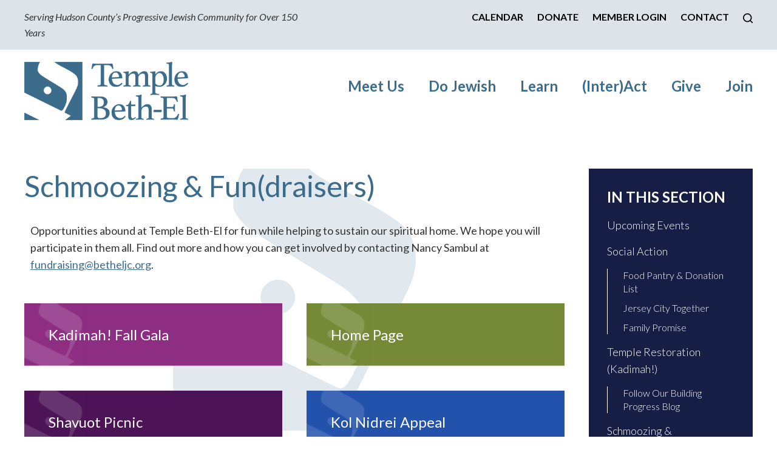

--- FILE ---
content_type: text/html; charset=UTF-8
request_url: https://www.betheljc.org/interact/schmoozing-fundraisers/
body_size: 15619
content:
<!DOCTYPE html>
<!--[if IEMobile 7 ]> <html dir="ltr" lang="en" prefix="og: https://ogp.me/ns#"class="no-js iem7"> <![endif]-->
<!--[if lt IE 7 ]> <html dir="ltr" lang="en" prefix="og: https://ogp.me/ns#" class="no-js ie6"> <![endif]-->
<!--[if IE 7 ]>    <html dir="ltr" lang="en" prefix="og: https://ogp.me/ns#" class="no-js ie7"> <![endif]-->
<!--[if IE 8 ]>    <html dir="ltr" lang="en" prefix="og: https://ogp.me/ns#" class="no-js ie8"> <![endif]-->
<!--[if (gte IE 9)|(gt IEMobile 7)|!(IEMobile)|!(IE)]><!--><html dir="ltr" lang="en" prefix="og: https://ogp.me/ns#" class="no-js"><!--<![endif]-->

<head>

    <meta charset="utf-8">
    <title>Schmoozing &amp; Fun(draisers) | Temple Beth-El - Progressive Reform Temple in Jersey CityTemple Beth-El</title>
    <meta name="viewport" content="width=device-width, initial-scale=1.0">
    <meta name="description" content="">
    <meta name="author" content="">

	<!-- Open graph tags -->
        <meta property="og:title" content="Schmoozing &#038; Fun(draisers)" />
	<meta property="og:description" content="" />
    <meta property="og:url" content="https://www.betheljc.org/interact/schmoozing-fundraisers/" />
    <meta property="og:image:url" content="" />
    <meta property="og:image:type" content="image/jpeg" />
	<meta property="og:image:width" content="1500" />
	<meta property="og:image:height" content="788" />
    
	<!-- CSS -->
    <link type="text/css" href="https://www.betheljc.org/wp-content/themes/betheljc/css/bootstrap.min.css" rel="stylesheet">
    <link type="text/css" href="https://www.betheljc.org/wp-content/themes/betheljc/style.css" rel="stylesheet" media="screen">
    <link type="text/css" href="https://www.betheljc.org/wp-content/themes/betheljc/navigation.css" rel="stylesheet" media="screen">

    <!-- HTML5 shim, for IE6-8 support of HTML5 elements -->
    <!--[if lt IE 9]><script src="http://html5shim.googlecode.com/svn/trunk/html5.js"></script><![endif]-->

    <!-- Favicon and touch icons -->
    <link rel="apple-touch-icon-precomposed" sizes="144x144" href="https://www.betheljc.org/wp-content/themes/betheljc/icons/apple-touch-icon-144-precomposed.png">
    <link rel="apple-touch-icon-precomposed" sizes="114x114" href="https://www.betheljc.org/wp-content/themes/betheljc/icons/apple-touch-icon-114-precomposed.png">
	<link rel="apple-touch-icon-precomposed" sizes="72x72" href="https://www.betheljc.org/wp-content/themes/betheljc/icons/apple-touch-icon-72-precomposed.png">
	<link rel="apple-touch-icon-precomposed" href="https://www.betheljc.org/wp-content/themes/betheljc/icons/apple-touch-icon-57-precomposed.png">
	<link rel="shortcut icon" href="https://www.betheljc.org/wp-content/themes/betheljc/icons/favicon.png">
    
    <!-- Google Fonts -->
    <link href="https://fonts.googleapis.com/css2?family=Lato:ital,wght@0,300;0,400;0,700;0,900;1,300;1,400;1,700;1,900&display=swap" rel="stylesheet">
    
    <!-- Global site tag (gtag.js) - Google Analytics -->
    <script async src="https://www.googletagmanager.com/gtag/js?id=G-2CYY5P1854"></script>
    <script>
      window.dataLayer = window.dataLayer || [];
      function gtag(){dataLayer.push(arguments);}
      gtag('js', new Date());

      gtag('config', 'G-2CYY5P1854');
    </script>
    
    <!-- Feeds -->
    <link rel="pingback" href="https://www.betheljc.org/xmlrpc.php" />
    <link rel="alternate" type="application/rss+xml" title="Temple Beth-El" href="https://www.betheljc.org/feed/" />
    <link rel="alternate" type="application/atom+xml" title="Temple Beth-El" href="https://www.betheljc.org/feed/atom/" />

	<!-- Wordpress head functions -->    
        
		<!-- All in One SEO 4.9.3 - aioseo.com -->
	<meta name="robots" content="max-image-preview:large" />
	<link rel="canonical" href="https://www.betheljc.org/interact/schmoozing-fundraisers/" />
	<meta name="generator" content="All in One SEO (AIOSEO) 4.9.3" />
		<meta property="og:locale" content="en_US" />
		<meta property="og:site_name" content="Temple Beth-El | Serving Hudson County&#039;s Progressive Jewish Community for Over 150 Years" />
		<meta property="og:type" content="article" />
		<meta property="og:title" content="Schmoozing &amp; Fun(draisers) | Temple Beth-El - Progressive Reform Temple in Jersey City" />
		<meta property="og:url" content="https://www.betheljc.org/interact/schmoozing-fundraisers/" />
		<meta property="article:published_time" content="2020-10-19T01:42:21+00:00" />
		<meta property="article:modified_time" content="2025-08-06T20:27:38+00:00" />
		<meta name="twitter:card" content="summary" />
		<meta name="twitter:title" content="Schmoozing &amp; Fun(draisers) | Temple Beth-El - Progressive Reform Temple in Jersey City" />
		<script type="application/ld+json" class="aioseo-schema">
			{"@context":"https:\/\/schema.org","@graph":[{"@type":"BreadcrumbList","@id":"https:\/\/www.betheljc.org\/interact\/schmoozing-fundraisers\/#breadcrumblist","itemListElement":[{"@type":"ListItem","@id":"https:\/\/www.betheljc.org#listItem","position":1,"name":"Home","item":"https:\/\/www.betheljc.org","nextItem":{"@type":"ListItem","@id":"https:\/\/www.betheljc.org\/interact\/#listItem","name":"(Inter)Act"}},{"@type":"ListItem","@id":"https:\/\/www.betheljc.org\/interact\/#listItem","position":2,"name":"(Inter)Act","item":"https:\/\/www.betheljc.org\/interact\/","nextItem":{"@type":"ListItem","@id":"https:\/\/www.betheljc.org\/interact\/schmoozing-fundraisers\/#listItem","name":"Schmoozing &#038; Fun(draisers)"},"previousItem":{"@type":"ListItem","@id":"https:\/\/www.betheljc.org#listItem","name":"Home"}},{"@type":"ListItem","@id":"https:\/\/www.betheljc.org\/interact\/schmoozing-fundraisers\/#listItem","position":3,"name":"Schmoozing &#038; Fun(draisers)","previousItem":{"@type":"ListItem","@id":"https:\/\/www.betheljc.org\/interact\/#listItem","name":"(Inter)Act"}}]},{"@type":"Organization","@id":"https:\/\/www.betheljc.org\/#organization","name":"Temple Beth-El","description":"Serving Hudson County's Progressive Jewish Community for Over 150 Years","url":"https:\/\/www.betheljc.org\/"},{"@type":"WebPage","@id":"https:\/\/www.betheljc.org\/interact\/schmoozing-fundraisers\/#webpage","url":"https:\/\/www.betheljc.org\/interact\/schmoozing-fundraisers\/","name":"Schmoozing & Fun(draisers) | Temple Beth-El - Progressive Reform Temple in Jersey City","inLanguage":"en","isPartOf":{"@id":"https:\/\/www.betheljc.org\/#website"},"breadcrumb":{"@id":"https:\/\/www.betheljc.org\/interact\/schmoozing-fundraisers\/#breadcrumblist"},"datePublished":"2020-10-18T21:42:21-04:00","dateModified":"2025-08-06T16:27:38-04:00"},{"@type":"WebSite","@id":"https:\/\/www.betheljc.org\/#website","url":"https:\/\/www.betheljc.org\/","name":"Temple Beth-El","description":"Serving Hudson County's Progressive Jewish Community for Over 150 Years","inLanguage":"en","publisher":{"@id":"https:\/\/www.betheljc.org\/#organization"}}]}
		</script>
		<!-- All in One SEO -->

<link rel="alternate" title="oEmbed (JSON)" type="application/json+oembed" href="https://www.betheljc.org/wp-json/oembed/1.0/embed?url=https%3A%2F%2Fwww.betheljc.org%2Finteract%2Fschmoozing-fundraisers%2F" />
<link rel="alternate" title="oEmbed (XML)" type="text/xml+oembed" href="https://www.betheljc.org/wp-json/oembed/1.0/embed?url=https%3A%2F%2Fwww.betheljc.org%2Finteract%2Fschmoozing-fundraisers%2F&#038;format=xml" />
<style id='wp-img-auto-sizes-contain-inline-css' type='text/css'>
img:is([sizes=auto i],[sizes^="auto," i]){contain-intrinsic-size:3000px 1500px}
/*# sourceURL=wp-img-auto-sizes-contain-inline-css */
</style>
<style id='wp-emoji-styles-inline-css' type='text/css'>

	img.wp-smiley, img.emoji {
		display: inline !important;
		border: none !important;
		box-shadow: none !important;
		height: 1em !important;
		width: 1em !important;
		margin: 0 0.07em !important;
		vertical-align: -0.1em !important;
		background: none !important;
		padding: 0 !important;
	}
/*# sourceURL=wp-emoji-styles-inline-css */
</style>
<style id='classic-theme-styles-inline-css' type='text/css'>
/*! This file is auto-generated */
.wp-block-button__link{color:#fff;background-color:#32373c;border-radius:9999px;box-shadow:none;text-decoration:none;padding:calc(.667em + 2px) calc(1.333em + 2px);font-size:1.125em}.wp-block-file__button{background:#32373c;color:#fff;text-decoration:none}
/*# sourceURL=/wp-includes/css/classic-themes.min.css */
</style>
<link rel='stylesheet' id='aioseo/css/src/vue/standalone/blocks/table-of-contents/global.scss-css' href='https://www.betheljc.org/wp-content/plugins/all-in-one-seo-pack/dist/Lite/assets/css/table-of-contents/global.e90f6d47.css?ver=4.9.3' type='text/css' media='all' />
<style id='pdfemb-pdf-embedder-viewer-style-inline-css' type='text/css'>
.wp-block-pdfemb-pdf-embedder-viewer{max-width:none}

/*# sourceURL=https://www.betheljc.org/wp-content/plugins/pdf-embedder/block/build/style-index.css */
</style>
<style id='global-styles-inline-css' type='text/css'>
:root{--wp--preset--aspect-ratio--square: 1;--wp--preset--aspect-ratio--4-3: 4/3;--wp--preset--aspect-ratio--3-4: 3/4;--wp--preset--aspect-ratio--3-2: 3/2;--wp--preset--aspect-ratio--2-3: 2/3;--wp--preset--aspect-ratio--16-9: 16/9;--wp--preset--aspect-ratio--9-16: 9/16;--wp--preset--color--black: #000000;--wp--preset--color--cyan-bluish-gray: #abb8c3;--wp--preset--color--white: #ffffff;--wp--preset--color--pale-pink: #f78da7;--wp--preset--color--vivid-red: #cf2e2e;--wp--preset--color--luminous-vivid-orange: #ff6900;--wp--preset--color--luminous-vivid-amber: #fcb900;--wp--preset--color--light-green-cyan: #7bdcb5;--wp--preset--color--vivid-green-cyan: #00d084;--wp--preset--color--pale-cyan-blue: #8ed1fc;--wp--preset--color--vivid-cyan-blue: #0693e3;--wp--preset--color--vivid-purple: #9b51e0;--wp--preset--gradient--vivid-cyan-blue-to-vivid-purple: linear-gradient(135deg,rgb(6,147,227) 0%,rgb(155,81,224) 100%);--wp--preset--gradient--light-green-cyan-to-vivid-green-cyan: linear-gradient(135deg,rgb(122,220,180) 0%,rgb(0,208,130) 100%);--wp--preset--gradient--luminous-vivid-amber-to-luminous-vivid-orange: linear-gradient(135deg,rgb(252,185,0) 0%,rgb(255,105,0) 100%);--wp--preset--gradient--luminous-vivid-orange-to-vivid-red: linear-gradient(135deg,rgb(255,105,0) 0%,rgb(207,46,46) 100%);--wp--preset--gradient--very-light-gray-to-cyan-bluish-gray: linear-gradient(135deg,rgb(238,238,238) 0%,rgb(169,184,195) 100%);--wp--preset--gradient--cool-to-warm-spectrum: linear-gradient(135deg,rgb(74,234,220) 0%,rgb(151,120,209) 20%,rgb(207,42,186) 40%,rgb(238,44,130) 60%,rgb(251,105,98) 80%,rgb(254,248,76) 100%);--wp--preset--gradient--blush-light-purple: linear-gradient(135deg,rgb(255,206,236) 0%,rgb(152,150,240) 100%);--wp--preset--gradient--blush-bordeaux: linear-gradient(135deg,rgb(254,205,165) 0%,rgb(254,45,45) 50%,rgb(107,0,62) 100%);--wp--preset--gradient--luminous-dusk: linear-gradient(135deg,rgb(255,203,112) 0%,rgb(199,81,192) 50%,rgb(65,88,208) 100%);--wp--preset--gradient--pale-ocean: linear-gradient(135deg,rgb(255,245,203) 0%,rgb(182,227,212) 50%,rgb(51,167,181) 100%);--wp--preset--gradient--electric-grass: linear-gradient(135deg,rgb(202,248,128) 0%,rgb(113,206,126) 100%);--wp--preset--gradient--midnight: linear-gradient(135deg,rgb(2,3,129) 0%,rgb(40,116,252) 100%);--wp--preset--font-size--small: 13px;--wp--preset--font-size--medium: 20px;--wp--preset--font-size--large: 36px;--wp--preset--font-size--x-large: 42px;--wp--preset--spacing--20: 0.44rem;--wp--preset--spacing--30: 0.67rem;--wp--preset--spacing--40: 1rem;--wp--preset--spacing--50: 1.5rem;--wp--preset--spacing--60: 2.25rem;--wp--preset--spacing--70: 3.38rem;--wp--preset--spacing--80: 5.06rem;--wp--preset--shadow--natural: 6px 6px 9px rgba(0, 0, 0, 0.2);--wp--preset--shadow--deep: 12px 12px 50px rgba(0, 0, 0, 0.4);--wp--preset--shadow--sharp: 6px 6px 0px rgba(0, 0, 0, 0.2);--wp--preset--shadow--outlined: 6px 6px 0px -3px rgb(255, 255, 255), 6px 6px rgb(0, 0, 0);--wp--preset--shadow--crisp: 6px 6px 0px rgb(0, 0, 0);}:where(.is-layout-flex){gap: 0.5em;}:where(.is-layout-grid){gap: 0.5em;}body .is-layout-flex{display: flex;}.is-layout-flex{flex-wrap: wrap;align-items: center;}.is-layout-flex > :is(*, div){margin: 0;}body .is-layout-grid{display: grid;}.is-layout-grid > :is(*, div){margin: 0;}:where(.wp-block-columns.is-layout-flex){gap: 2em;}:where(.wp-block-columns.is-layout-grid){gap: 2em;}:where(.wp-block-post-template.is-layout-flex){gap: 1.25em;}:where(.wp-block-post-template.is-layout-grid){gap: 1.25em;}.has-black-color{color: var(--wp--preset--color--black) !important;}.has-cyan-bluish-gray-color{color: var(--wp--preset--color--cyan-bluish-gray) !important;}.has-white-color{color: var(--wp--preset--color--white) !important;}.has-pale-pink-color{color: var(--wp--preset--color--pale-pink) !important;}.has-vivid-red-color{color: var(--wp--preset--color--vivid-red) !important;}.has-luminous-vivid-orange-color{color: var(--wp--preset--color--luminous-vivid-orange) !important;}.has-luminous-vivid-amber-color{color: var(--wp--preset--color--luminous-vivid-amber) !important;}.has-light-green-cyan-color{color: var(--wp--preset--color--light-green-cyan) !important;}.has-vivid-green-cyan-color{color: var(--wp--preset--color--vivid-green-cyan) !important;}.has-pale-cyan-blue-color{color: var(--wp--preset--color--pale-cyan-blue) !important;}.has-vivid-cyan-blue-color{color: var(--wp--preset--color--vivid-cyan-blue) !important;}.has-vivid-purple-color{color: var(--wp--preset--color--vivid-purple) !important;}.has-black-background-color{background-color: var(--wp--preset--color--black) !important;}.has-cyan-bluish-gray-background-color{background-color: var(--wp--preset--color--cyan-bluish-gray) !important;}.has-white-background-color{background-color: var(--wp--preset--color--white) !important;}.has-pale-pink-background-color{background-color: var(--wp--preset--color--pale-pink) !important;}.has-vivid-red-background-color{background-color: var(--wp--preset--color--vivid-red) !important;}.has-luminous-vivid-orange-background-color{background-color: var(--wp--preset--color--luminous-vivid-orange) !important;}.has-luminous-vivid-amber-background-color{background-color: var(--wp--preset--color--luminous-vivid-amber) !important;}.has-light-green-cyan-background-color{background-color: var(--wp--preset--color--light-green-cyan) !important;}.has-vivid-green-cyan-background-color{background-color: var(--wp--preset--color--vivid-green-cyan) !important;}.has-pale-cyan-blue-background-color{background-color: var(--wp--preset--color--pale-cyan-blue) !important;}.has-vivid-cyan-blue-background-color{background-color: var(--wp--preset--color--vivid-cyan-blue) !important;}.has-vivid-purple-background-color{background-color: var(--wp--preset--color--vivid-purple) !important;}.has-black-border-color{border-color: var(--wp--preset--color--black) !important;}.has-cyan-bluish-gray-border-color{border-color: var(--wp--preset--color--cyan-bluish-gray) !important;}.has-white-border-color{border-color: var(--wp--preset--color--white) !important;}.has-pale-pink-border-color{border-color: var(--wp--preset--color--pale-pink) !important;}.has-vivid-red-border-color{border-color: var(--wp--preset--color--vivid-red) !important;}.has-luminous-vivid-orange-border-color{border-color: var(--wp--preset--color--luminous-vivid-orange) !important;}.has-luminous-vivid-amber-border-color{border-color: var(--wp--preset--color--luminous-vivid-amber) !important;}.has-light-green-cyan-border-color{border-color: var(--wp--preset--color--light-green-cyan) !important;}.has-vivid-green-cyan-border-color{border-color: var(--wp--preset--color--vivid-green-cyan) !important;}.has-pale-cyan-blue-border-color{border-color: var(--wp--preset--color--pale-cyan-blue) !important;}.has-vivid-cyan-blue-border-color{border-color: var(--wp--preset--color--vivid-cyan-blue) !important;}.has-vivid-purple-border-color{border-color: var(--wp--preset--color--vivid-purple) !important;}.has-vivid-cyan-blue-to-vivid-purple-gradient-background{background: var(--wp--preset--gradient--vivid-cyan-blue-to-vivid-purple) !important;}.has-light-green-cyan-to-vivid-green-cyan-gradient-background{background: var(--wp--preset--gradient--light-green-cyan-to-vivid-green-cyan) !important;}.has-luminous-vivid-amber-to-luminous-vivid-orange-gradient-background{background: var(--wp--preset--gradient--luminous-vivid-amber-to-luminous-vivid-orange) !important;}.has-luminous-vivid-orange-to-vivid-red-gradient-background{background: var(--wp--preset--gradient--luminous-vivid-orange-to-vivid-red) !important;}.has-very-light-gray-to-cyan-bluish-gray-gradient-background{background: var(--wp--preset--gradient--very-light-gray-to-cyan-bluish-gray) !important;}.has-cool-to-warm-spectrum-gradient-background{background: var(--wp--preset--gradient--cool-to-warm-spectrum) !important;}.has-blush-light-purple-gradient-background{background: var(--wp--preset--gradient--blush-light-purple) !important;}.has-blush-bordeaux-gradient-background{background: var(--wp--preset--gradient--blush-bordeaux) !important;}.has-luminous-dusk-gradient-background{background: var(--wp--preset--gradient--luminous-dusk) !important;}.has-pale-ocean-gradient-background{background: var(--wp--preset--gradient--pale-ocean) !important;}.has-electric-grass-gradient-background{background: var(--wp--preset--gradient--electric-grass) !important;}.has-midnight-gradient-background{background: var(--wp--preset--gradient--midnight) !important;}.has-small-font-size{font-size: var(--wp--preset--font-size--small) !important;}.has-medium-font-size{font-size: var(--wp--preset--font-size--medium) !important;}.has-large-font-size{font-size: var(--wp--preset--font-size--large) !important;}.has-x-large-font-size{font-size: var(--wp--preset--font-size--x-large) !important;}
:where(.wp-block-post-template.is-layout-flex){gap: 1.25em;}:where(.wp-block-post-template.is-layout-grid){gap: 1.25em;}
:where(.wp-block-term-template.is-layout-flex){gap: 1.25em;}:where(.wp-block-term-template.is-layout-grid){gap: 1.25em;}
:where(.wp-block-columns.is-layout-flex){gap: 2em;}:where(.wp-block-columns.is-layout-grid){gap: 2em;}
:root :where(.wp-block-pullquote){font-size: 1.5em;line-height: 1.6;}
/*# sourceURL=global-styles-inline-css */
</style>
<link rel='stylesheet' id='events-manager-css' href='https://www.betheljc.org/wp-content/plugins/events-manager/includes/css/events-manager.min.css?ver=7.2.3.1' type='text/css' media='all' />
<style id='events-manager-inline-css' type='text/css'>
body .em { --font-family : inherit; --font-weight : inherit; --font-size : 1em; --line-height : inherit; }
/*# sourceURL=events-manager-inline-css */
</style>
<link rel='stylesheet' id='wp-members-css' href='https://www.betheljc.org/wp-content/plugins/wp-members/assets/css/forms/generic-no-float.min.css?ver=3.5.5.1' type='text/css' media='all' />
<link rel='stylesheet' id='wp-pagenavi-css' href='https://www.betheljc.org/wp-content/plugins/wp-pagenavi/pagenavi-css.css?ver=2.70' type='text/css' media='all' />
<link rel='stylesheet' id='elementor-icons-css' href='https://www.betheljc.org/wp-content/plugins/elementor/assets/lib/eicons/css/elementor-icons.min.css?ver=5.46.0' type='text/css' media='all' />
<link rel='stylesheet' id='elementor-frontend-css' href='https://www.betheljc.org/wp-content/plugins/elementor/assets/css/frontend.min.css?ver=3.34.2' type='text/css' media='all' />
<link rel='stylesheet' id='elementor-post-2366-css' href='https://www.betheljc.org/wp-content/uploads/elementor/css/post-2366.css?ver=1768993148' type='text/css' media='all' />
<link rel='stylesheet' id='widget-heading-css' href='https://www.betheljc.org/wp-content/plugins/elementor/assets/css/widget-heading.min.css?ver=3.34.2' type='text/css' media='all' />
<link rel='stylesheet' id='elementor-post-72-css' href='https://www.betheljc.org/wp-content/uploads/elementor/css/post-72.css?ver=1769003241' type='text/css' media='all' />
<link rel='stylesheet' id='elementor-gf-local-roboto-css' href='https://www.betheljc.org/wp-content/uploads/elementor/google-fonts/css/roboto.css?ver=1742262980' type='text/css' media='all' />
<link rel='stylesheet' id='elementor-gf-local-robotoslab-css' href='https://www.betheljc.org/wp-content/uploads/elementor/google-fonts/css/robotoslab.css?ver=1742262992' type='text/css' media='all' />
<script type="text/javascript" src="https://www.betheljc.org/wp-includes/js/jquery/jquery.min.js?ver=3.7.1" id="jquery-core-js"></script>
<script type="text/javascript" src="https://www.betheljc.org/wp-includes/js/jquery/jquery-migrate.min.js?ver=3.4.1" id="jquery-migrate-js"></script>
<script type="text/javascript" src="https://www.betheljc.org/wp-includes/js/jquery/ui/core.min.js?ver=1.13.3" id="jquery-ui-core-js"></script>
<script type="text/javascript" src="https://www.betheljc.org/wp-includes/js/jquery/ui/mouse.min.js?ver=1.13.3" id="jquery-ui-mouse-js"></script>
<script type="text/javascript" src="https://www.betheljc.org/wp-includes/js/jquery/ui/sortable.min.js?ver=1.13.3" id="jquery-ui-sortable-js"></script>
<script type="text/javascript" src="https://www.betheljc.org/wp-includes/js/jquery/ui/datepicker.min.js?ver=1.13.3" id="jquery-ui-datepicker-js"></script>
<script type="text/javascript" id="jquery-ui-datepicker-js-after">
/* <![CDATA[ */
jQuery(function(jQuery){jQuery.datepicker.setDefaults({"closeText":"Close","currentText":"Today","monthNames":["January","February","March","April","May","June","July","August","September","October","November","December"],"monthNamesShort":["Jan","Feb","Mar","Apr","May","Jun","Jul","Aug","Sep","Oct","Nov","Dec"],"nextText":"Next","prevText":"Previous","dayNames":["Sunday","Monday","Tuesday","Wednesday","Thursday","Friday","Saturday"],"dayNamesShort":["Sun","Mon","Tue","Wed","Thu","Fri","Sat"],"dayNamesMin":["S","M","T","W","T","F","S"],"dateFormat":"MM d, yy","firstDay":0,"isRTL":false});});
//# sourceURL=jquery-ui-datepicker-js-after
/* ]]> */
</script>
<script type="text/javascript" src="https://www.betheljc.org/wp-includes/js/jquery/ui/resizable.min.js?ver=1.13.3" id="jquery-ui-resizable-js"></script>
<script type="text/javascript" src="https://www.betheljc.org/wp-includes/js/jquery/ui/draggable.min.js?ver=1.13.3" id="jquery-ui-draggable-js"></script>
<script type="text/javascript" src="https://www.betheljc.org/wp-includes/js/jquery/ui/controlgroup.min.js?ver=1.13.3" id="jquery-ui-controlgroup-js"></script>
<script type="text/javascript" src="https://www.betheljc.org/wp-includes/js/jquery/ui/checkboxradio.min.js?ver=1.13.3" id="jquery-ui-checkboxradio-js"></script>
<script type="text/javascript" src="https://www.betheljc.org/wp-includes/js/jquery/ui/button.min.js?ver=1.13.3" id="jquery-ui-button-js"></script>
<script type="text/javascript" src="https://www.betheljc.org/wp-includes/js/jquery/ui/dialog.min.js?ver=1.13.3" id="jquery-ui-dialog-js"></script>
<script type="text/javascript" id="events-manager-js-extra">
/* <![CDATA[ */
var EM = {"ajaxurl":"https://www.betheljc.org/wp-admin/admin-ajax.php","locationajaxurl":"https://www.betheljc.org/wp-admin/admin-ajax.php?action=locations_search","firstDay":"0","locale":"en","dateFormat":"yy-mm-dd","ui_css":"https://www.betheljc.org/wp-content/plugins/events-manager/includes/css/jquery-ui/build.min.css","show24hours":"0","is_ssl":"1","autocomplete_limit":"10","calendar":{"breakpoints":{"small":560,"medium":908,"large":false},"month_format":"M Y"},"phone":"","datepicker":{"format":"m/d/Y"},"search":{"breakpoints":{"small":650,"medium":850,"full":false}},"url":"https://www.betheljc.org/wp-content/plugins/events-manager","assets":{"input.em-uploader":{"js":{"em-uploader":{"url":"https://www.betheljc.org/wp-content/plugins/events-manager/includes/js/em-uploader.js?v=7.2.3.1","event":"em_uploader_ready"}}},".em-event-editor":{"js":{"event-editor":{"url":"https://www.betheljc.org/wp-content/plugins/events-manager/includes/js/events-manager-event-editor.js?v=7.2.3.1","event":"em_event_editor_ready"}},"css":{"event-editor":"https://www.betheljc.org/wp-content/plugins/events-manager/includes/css/events-manager-event-editor.min.css?v=7.2.3.1"}},".em-recurrence-sets, .em-timezone":{"js":{"luxon":{"url":"luxon/luxon.js?v=7.2.3.1","event":"em_luxon_ready"}}},".em-booking-form, #em-booking-form, .em-booking-recurring, .em-event-booking-form":{"js":{"em-bookings":{"url":"https://www.betheljc.org/wp-content/plugins/events-manager/includes/js/bookingsform.js?v=7.2.3.1","event":"em_booking_form_js_loaded"}}},"#em-opt-archetypes":{"js":{"archetypes":"https://www.betheljc.org/wp-content/plugins/events-manager/includes/js/admin-archetype-editor.js?v=7.2.3.1","archetypes_ms":"https://www.betheljc.org/wp-content/plugins/events-manager/includes/js/admin-archetypes.js?v=7.2.3.1","qs":"qs/qs.js?v=7.2.3.1"}}},"cached":"","txt_search":"Search","txt_searching":"Searching...","txt_loading":"Loading...","event_detach_warning":"Are you sure you want to detach this event? By doing so, this event will be independent of the recurring set of events.","delete_recurrence_warning":"Are you sure you want to delete all recurrences of this event? All events will be moved to trash."};
//# sourceURL=events-manager-js-extra
/* ]]> */
</script>
<script type="text/javascript" src="https://www.betheljc.org/wp-content/plugins/events-manager/includes/js/events-manager.js?ver=7.2.3.1" id="events-manager-js"></script>
<link rel="https://api.w.org/" href="https://www.betheljc.org/wp-json/" /><link rel="alternate" title="JSON" type="application/json" href="https://www.betheljc.org/wp-json/wp/v2/pages/72" /><link rel="EditURI" type="application/rsd+xml" title="RSD" href="https://www.betheljc.org/xmlrpc.php?rsd" />
<meta name="generator" content="WordPress 6.9" />
<link rel='shortlink' href='https://www.betheljc.org/?p=72' />
<meta name="generator" content="Elementor 3.34.2; features: additional_custom_breakpoints; settings: css_print_method-external, google_font-enabled, font_display-swap">
			<style>
				.e-con.e-parent:nth-of-type(n+4):not(.e-lazyloaded):not(.e-no-lazyload),
				.e-con.e-parent:nth-of-type(n+4):not(.e-lazyloaded):not(.e-no-lazyload) * {
					background-image: none !important;
				}
				@media screen and (max-height: 1024px) {
					.e-con.e-parent:nth-of-type(n+3):not(.e-lazyloaded):not(.e-no-lazyload),
					.e-con.e-parent:nth-of-type(n+3):not(.e-lazyloaded):not(.e-no-lazyload) * {
						background-image: none !important;
					}
				}
				@media screen and (max-height: 640px) {
					.e-con.e-parent:nth-of-type(n+2):not(.e-lazyloaded):not(.e-no-lazyload),
					.e-con.e-parent:nth-of-type(n+2):not(.e-lazyloaded):not(.e-no-lazyload) * {
						background-image: none !important;
					}
				}
			</style>
			<meta name="generator" content="Powered by Slider Revolution 6.6.14 - responsive, Mobile-Friendly Slider Plugin for WordPress with comfortable drag and drop interface." />
<script>function setREVStartSize(e){
			//window.requestAnimationFrame(function() {
				window.RSIW = window.RSIW===undefined ? window.innerWidth : window.RSIW;
				window.RSIH = window.RSIH===undefined ? window.innerHeight : window.RSIH;
				try {
					var pw = document.getElementById(e.c).parentNode.offsetWidth,
						newh;
					pw = pw===0 || isNaN(pw) || (e.l=="fullwidth" || e.layout=="fullwidth") ? window.RSIW : pw;
					e.tabw = e.tabw===undefined ? 0 : parseInt(e.tabw);
					e.thumbw = e.thumbw===undefined ? 0 : parseInt(e.thumbw);
					e.tabh = e.tabh===undefined ? 0 : parseInt(e.tabh);
					e.thumbh = e.thumbh===undefined ? 0 : parseInt(e.thumbh);
					e.tabhide = e.tabhide===undefined ? 0 : parseInt(e.tabhide);
					e.thumbhide = e.thumbhide===undefined ? 0 : parseInt(e.thumbhide);
					e.mh = e.mh===undefined || e.mh=="" || e.mh==="auto" ? 0 : parseInt(e.mh,0);
					if(e.layout==="fullscreen" || e.l==="fullscreen")
						newh = Math.max(e.mh,window.RSIH);
					else{
						e.gw = Array.isArray(e.gw) ? e.gw : [e.gw];
						for (var i in e.rl) if (e.gw[i]===undefined || e.gw[i]===0) e.gw[i] = e.gw[i-1];
						e.gh = e.el===undefined || e.el==="" || (Array.isArray(e.el) && e.el.length==0)? e.gh : e.el;
						e.gh = Array.isArray(e.gh) ? e.gh : [e.gh];
						for (var i in e.rl) if (e.gh[i]===undefined || e.gh[i]===0) e.gh[i] = e.gh[i-1];
											
						var nl = new Array(e.rl.length),
							ix = 0,
							sl;
						e.tabw = e.tabhide>=pw ? 0 : e.tabw;
						e.thumbw = e.thumbhide>=pw ? 0 : e.thumbw;
						e.tabh = e.tabhide>=pw ? 0 : e.tabh;
						e.thumbh = e.thumbhide>=pw ? 0 : e.thumbh;
						for (var i in e.rl) nl[i] = e.rl[i]<window.RSIW ? 0 : e.rl[i];
						sl = nl[0];
						for (var i in nl) if (sl>nl[i] && nl[i]>0) { sl = nl[i]; ix=i;}
						var m = pw>(e.gw[ix]+e.tabw+e.thumbw) ? 1 : (pw-(e.tabw+e.thumbw)) / (e.gw[ix]);
						newh =  (e.gh[ix] * m) + (e.tabh + e.thumbh);
					}
					var el = document.getElementById(e.c);
					if (el!==null && el) el.style.height = newh+"px";
					el = document.getElementById(e.c+"_wrapper");
					if (el!==null && el) {
						el.style.height = newh+"px";
						el.style.display = "block";
					}
				} catch(e){
					console.log("Failure at Presize of Slider:" + e)
				}
			//});
		  };</script>

</head>

<body>
    
	<!-- Search form -->
	<div class="modal fade center" id="myModal" tabindex="-1" role="dialog" aria-labelledby="myModalLabel">
		<div class="modal-dialog" role="document">
			<div class="modal-content">
				<div class="modal-body">
					<form role="search" method="get" class="search-form" action="https://www.betheljc.org/">
					<input type="search" value="Search this website" onBlur="if(this.value=='') this.value='Search this website';" onFocus="if(this.value=='Search this website') this.value='';" name="s" />
					<button type="submit" class="search-submit">Go</button>
					</form>
					<button type="button" class="btn btn-default" data-dismiss="modal">Close</button>
				</div>
			</div>
		</div>
	</div>
	
	<!-- Top bar -->
    <section class="wrap top-bar">
    	<div class="container">
        	<div class="row">
                <div class="col-lg-5 col-md-5 col-sm-12 col-xs-12">
                    <p><em>Serving Hudson County&#8217;s Progressive Jewish Community for Over 150 Years</em></p>
                </div>
                <div class="col-lg-7 col-md-7 col-sm-12 col-xs-12 right">
                    <ul>
                    <li id="menu-item-89" class="menu-item menu-item-type-post_type menu-item-object-page menu-item-89"><a href="https://www.betheljc.org/tbe-calendar/">Calendar</a></li>
<li id="menu-item-329" class="menu-item menu-item-type-post_type menu-item-object-page menu-item-329"><a href="https://www.betheljc.org/give/donate-pay/">Donate</a></li>
<li id="menu-item-864" class="menu-item menu-item-type-post_type menu-item-object-page menu-item-864"><a href="https://www.betheljc.org/members-section/">Member Login</a></li>
<li id="menu-item-92" class="menu-item menu-item-type-post_type menu-item-object-page menu-item-92"><a href="https://www.betheljc.org/contact/">Contact</a></li>
                    <li><a href="#" data-toggle="modal" data-target="#myModal"><img src="https://www.betheljc.org/wp-content/themes/betheljc/images/search-btn.png" alt="" /></a></li>
                    </ul>
                </div>
            </div>
        </div>
    </section>

	<!-- Header -->
    <header class="wrap header main-nav">
    	<div class="container">
        	<div class="row">
                <div class="col-lg-3 col-md-3 hidden-sm hidden-xs">
					<a href="https://www.betheljc.org" title="Return to the homepage"><img class="img-responsive" alt="Temple Beth-El" src="https://www.betheljc.org/wp-content/themes/betheljc/images/logo.png" /></a>
                </div>
                <div class="col-lg-9 col-md-9 col-sm-12 col-xs-12 navbar navbar-default">
                    <div class="navbar-header">
                        <button type="button" class="navbar-toggle collapsed" data-toggle="collapse" data-target="#navbar-collapse-1" aria-expanded="false">
                            <span class="sr-only">Toggle navigation</span>
                            <span class="icon-bar"></span>
                            <span class="icon-bar"></span>
                            <span class="icon-bar"></span>
                        </button>
                        <a class="navbar-brand" href="https://www.betheljc.org"><img class="img-responsive" alt="Temple Beth-El" src="https://www.betheljc.org/wp-content/themes/betheljc/images/logo.png" /></a>
                    </div>
                    
                    <div id="navbar-collapse-1" class="collapse navbar-collapse"><ul id="main-menu" class="nav navbar-nav"><li id="menu-item-93" class="menu-item menu-item-type-post_type menu-item-object-page menu-item-has-children menu-item-93 dropdown"><a title="Meet Us" href="https://www.betheljc.org/meet-us/" data-toggle="dropdown" class="dropdown-toggle">Meet Us <span class="hidden-lg hidden-md visible-sm visible-xs caret"></span></a>
<ul role="menu" class=" dropdown-menu">
	<li id="menu-item-94" class="menu-item menu-item-type-post_type menu-item-object-page menu-item-94"><a title="Community, Vision &#038; Philosophy" href="https://www.betheljc.org/meet-us/community-vision-philosophy/">Community, Vision &#038; Philosophy</a></li>
	<li id="menu-item-910" class="menu-item menu-item-type-post_type menu-item-object-page menu-item-910"><a title="Clergy &#038; Professional Staff" href="https://www.betheljc.org/meet-us/clergy-and-professional-staff/">Clergy &#038; Professional Staff</a></li>
	<li id="menu-item-911" class="menu-item menu-item-type-post_type menu-item-object-page menu-item-911"><a title="Lay Leadership" href="https://www.betheljc.org/meet-us/lay-leadership/">Lay Leadership</a></li>
	<li id="menu-item-96" class="menu-item menu-item-type-post_type menu-item-object-page menu-item-96"><a title="History" href="https://www.betheljc.org/meet-us/history/">History</a></li>
	<li id="menu-item-97" class="menu-item menu-item-type-post_type menu-item-object-page menu-item-97"><a title="Location" href="https://www.betheljc.org/meet-us/location/">Location</a></li>
	<li id="menu-item-98" class="menu-item menu-item-type-post_type menu-item-object-page menu-item-98"><a title="In the News" href="https://www.betheljc.org/meet-us/in-the-news/">In the News</a></li>
	<li id="menu-item-99" class="menu-item menu-item-type-post_type menu-item-object-page menu-item-99"><a title="FAQs" href="https://www.betheljc.org/meet-us/faqs/">FAQs</a></li>
</ul>
</li>
<li id="menu-item-101" class="menu-item menu-item-type-post_type menu-item-object-page menu-item-has-children menu-item-101 dropdown"><a title="Do Jewish" href="https://www.betheljc.org/do-jewish/" data-toggle="dropdown" class="dropdown-toggle">Do Jewish <span class="hidden-lg hidden-md visible-sm visible-xs caret"></span></a>
<ul role="menu" class=" dropdown-menu">
	<li id="menu-item-2770" class="menu-item menu-item-type-post_type menu-item-object-page menu-item-2770"><a title="High Holy Days" href="https://www.betheljc.org/do-jewish/high-holy-days/">High Holy Days</a></li>
	<li id="menu-item-102" class="menu-item menu-item-type-post_type menu-item-object-page menu-item-102"><a title="Services" href="https://www.betheljc.org/do-jewish/services/">Services</a></li>
	<li id="menu-item-103" class="menu-item menu-item-type-post_type menu-item-object-page menu-item-103"><a title="Holidays" href="https://www.betheljc.org/do-jewish/holidays/">Holidays</a></li>
	<li id="menu-item-104" class="menu-item menu-item-type-post_type menu-item-object-page menu-item-104"><a title="Family/Children’s Programs" href="https://www.betheljc.org/do-jewish/family-childrens-programs/">Family/Children’s Programs</a></li>
	<li id="menu-item-105" class="menu-item menu-item-type-post_type menu-item-object-page menu-item-105"><a title="Marking Milestones" href="https://www.betheljc.org/do-jewish/marking-milestones/">Marking Milestones</a></li>
</ul>
</li>
<li id="menu-item-106" class="menu-item menu-item-type-post_type menu-item-object-page menu-item-has-children menu-item-106 dropdown"><a title="Learn" href="https://www.betheljc.org/learn/" data-toggle="dropdown" class="dropdown-toggle">Learn <span class="hidden-lg hidden-md visible-sm visible-xs caret"></span></a>
<ul role="menu" class=" dropdown-menu">
	<li id="menu-item-107" class="menu-item menu-item-type-post_type menu-item-object-page menu-item-107"><a title="Religious School" href="https://www.betheljc.org/learn/religious-school/">Religious School</a></li>
	<li id="menu-item-108" class="menu-item menu-item-type-post_type menu-item-object-page menu-item-108"><a title="Adult Learning" href="https://www.betheljc.org/learn/adult-learning/">Adult Learning</a></li>
	<li id="menu-item-1336" class="menu-item menu-item-type-post_type menu-item-object-page menu-item-1336"><a title="Prayer Resources" href="https://www.betheljc.org/learn/resources2/">Prayer Resources</a></li>
</ul>
</li>
<li id="menu-item-110" class="menu-item menu-item-type-post_type menu-item-object-page current-page-ancestor current-menu-ancestor current-menu-parent current-page-parent current_page_parent current_page_ancestor menu-item-has-children menu-item-110 dropdown"><a title="(Inter)Act" href="https://www.betheljc.org/interact/" data-toggle="dropdown" class="dropdown-toggle">(Inter)Act <span class="hidden-lg hidden-md visible-sm visible-xs caret"></span></a>
<ul role="menu" class=" dropdown-menu">
	<li id="menu-item-1243" class="menu-item menu-item-type-post_type menu-item-object-page menu-item-1243"><a title="Upcoming Events" href="https://www.betheljc.org/interact/upcoming-events/">Upcoming Events</a></li>
	<li id="menu-item-117" class="menu-item menu-item-type-post_type menu-item-object-page menu-item-117"><a title="Temple Restoration (Kadimah!)" href="https://www.betheljc.org/interact/temple-restoration-kadimah/">Temple Restoration (Kadimah!)</a></li>
	<li id="menu-item-111" class="menu-item menu-item-type-post_type menu-item-object-page menu-item-111"><a title="Social Action" href="https://www.betheljc.org/interact/social-action/">Social Action</a></li>
	<li id="menu-item-112" class="menu-item menu-item-type-post_type menu-item-object-page current-menu-item page_item page-item-72 current_page_item menu-item-112 active"><a title="Schmoozing &#038; Fun(draisers)" href="https://www.betheljc.org/interact/schmoozing-fundraisers/">Schmoozing &#038; Fun(draisers)</a></li>
	<li id="menu-item-113" class="menu-item menu-item-type-post_type menu-item-object-page menu-item-113"><a title="Be a Macher – Committees" href="https://www.betheljc.org/interact/be-a-macher-committees/">Be a Macher – Committees</a></li>
</ul>
</li>
<li id="menu-item-114" class="menu-item menu-item-type-post_type menu-item-object-page menu-item-has-children menu-item-114 dropdown"><a title="Give" href="https://www.betheljc.org/give/" data-toggle="dropdown" class="dropdown-toggle">Give <span class="hidden-lg hidden-md visible-sm visible-xs caret"></span></a>
<ul role="menu" class=" dropdown-menu">
	<li id="menu-item-249" class="menu-item menu-item-type-post_type menu-item-object-page menu-item-249"><a title="Donate/Pay" href="https://www.betheljc.org/give/donate-pay/">Donate/Pay</a></li>
	<li id="menu-item-116" class="menu-item menu-item-type-post_type menu-item-object-page menu-item-116"><a title="Terumah/Dues Pledge &#038; Payment Plans" href="https://www.betheljc.org/give/terumah-dues-pledge-and-payment-plans/">Terumah/Dues Pledge &#038; Payment Plans</a></li>
	<li id="menu-item-1964" class="menu-item menu-item-type-post_type menu-item-object-page menu-item-1964"><a title="Kadimah! Building Restoration/Capital" href="https://www.betheljc.org/give/kadimah/">Kadimah! Building Restoration/Capital</a></li>
	<li id="menu-item-2165" class="menu-item menu-item-type-post_type menu-item-object-page menu-item-2165"><a title="Chai Challenge / Social Hall Restoration" href="https://www.betheljc.org/give/chai-challenge-social-hall-restoration/">Chai Challenge / Social Hall Restoration</a></li>
	<li id="menu-item-179" class="menu-item menu-item-type-post_type menu-item-object-page menu-item-179"><a title="L’Dor V’Dor (Legacy Giving)" href="https://www.betheljc.org/give/ldor-vdor-legacy-giving/">L’Dor V’Dor (Legacy Giving)</a></li>
</ul>
</li>
<li id="menu-item-118" class="menu-item menu-item-type-post_type menu-item-object-page menu-item-has-children menu-item-118 dropdown"><a title="Join" href="https://www.betheljc.org/join/" data-toggle="dropdown" class="dropdown-toggle">Join <span class="hidden-lg hidden-md visible-sm visible-xs caret"></span></a>
<ul role="menu" class=" dropdown-menu">
	<li id="menu-item-119" class="menu-item menu-item-type-post_type menu-item-object-page menu-item-119"><a title="What is Membership?" href="https://www.betheljc.org/join/what-is-membership/">What is Membership?</a></li>
	<li id="menu-item-409" class="menu-item menu-item-type-post_type menu-item-object-page menu-item-409"><a title="What is Terumah?" href="https://www.betheljc.org/join/what-is-terumah/">What is Terumah?</a></li>
	<li id="menu-item-120" class="menu-item menu-item-type-post_type menu-item-object-page menu-item-120"><a title="Membership Process" href="https://www.betheljc.org/join/membership-process/">Membership Process</a></li>
	<li id="menu-item-1494" class="menu-item menu-item-type-post_type menu-item-object-page menu-item-1494"><a title="Membership Application" href="https://www.betheljc.org/join/membership-application/">Membership Application</a></li>
</ul>
</li>
</ul></div>                </div>
            </div>
        </div>
    </header>
    
	<section class="wrap content post-72">
    	<div class="container">
        	<div class="row">
                <div class="col-lg-9 col-md-9 col-sm-12 col-xs-12 content-container">
					<h1>Schmoozing &#038; Fun(draisers)</h1>
							<div data-elementor-type="wp-page" data-elementor-id="72" class="elementor elementor-72">
						<section class="elementor-section elementor-top-section elementor-element elementor-element-2a165294 elementor-section-boxed elementor-section-height-default elementor-section-height-default" data-id="2a165294" data-element_type="section">
						<div class="elementor-container elementor-column-gap-default">
					<div class="elementor-column elementor-col-100 elementor-top-column elementor-element elementor-element-1ed1443" data-id="1ed1443" data-element_type="column">
			<div class="elementor-widget-wrap elementor-element-populated">
						<div class="elementor-element elementor-element-2792f676 elementor-widget elementor-widget-text-editor" data-id="2792f676" data-element_type="widget" data-widget_type="text-editor.default">
				<div class="elementor-widget-container">
									<p>Opportunities abound at Temple Beth-El for fun while helping to sustain our spiritual home. We hope you will participate in them all. Find out more and how you can get involved by contacting Nancy Sambul at <a href="mailto:fundraising@betheljc.org">fundraising@betheljc.org</a>.</p>								</div>
				</div>
					</div>
		</div>
					</div>
		</section>
				<section class="elementor-section elementor-top-section elementor-element elementor-element-473e2253 elementor-section-boxed elementor-section-height-default elementor-section-height-default" data-id="473e2253" data-element_type="section">
						<div class="elementor-container elementor-column-gap-default">
					<div class="elementor-column elementor-col-50 elementor-top-column elementor-element elementor-element-8df1ceb" data-id="8df1ceb" data-element_type="column" data-settings="{&quot;background_background&quot;:&quot;classic&quot;}">
			<div class="elementor-widget-wrap elementor-element-populated">
						<div class="elementor-element elementor-element-e2f9fbc elementor-widget elementor-widget-heading" data-id="e2f9fbc" data-element_type="widget" data-widget_type="heading.default">
				<div class="elementor-widget-container">
					<h4 class="elementor-heading-title elementor-size-default"><a href="https://www.betheljc.org/interact/schmoozing-fundraisers/fall-gala/"><span style="background-color: initial">Kadimah! Fall Gala</span></a></h4>				</div>
				</div>
					</div>
		</div>
				<div class="elementor-column elementor-col-50 elementor-top-column elementor-element elementor-element-ad7d6ef" data-id="ad7d6ef" data-element_type="column" data-settings="{&quot;background_background&quot;:&quot;classic&quot;}">
			<div class="elementor-widget-wrap elementor-element-populated">
						<div class="elementor-element elementor-element-6e7ed67d elementor-widget elementor-widget-heading" data-id="6e7ed67d" data-element_type="widget" data-widget_type="heading.default">
				<div class="elementor-widget-container">
					<h4 class="elementor-heading-title elementor-size-default"><a href="https://www.betheljc.org/">Home Page</a></h4>				</div>
				</div>
					</div>
		</div>
					</div>
		</section>
				<section class="elementor-section elementor-top-section elementor-element elementor-element-e9c5255 elementor-section-boxed elementor-section-height-default elementor-section-height-default" data-id="e9c5255" data-element_type="section">
						<div class="elementor-container elementor-column-gap-default">
					<div class="elementor-column elementor-col-50 elementor-top-column elementor-element elementor-element-21c54942" data-id="21c54942" data-element_type="column" data-settings="{&quot;background_background&quot;:&quot;classic&quot;}">
			<div class="elementor-widget-wrap elementor-element-populated">
						<div class="elementor-element elementor-element-517d023 elementor-widget elementor-widget-heading" data-id="517d023" data-element_type="widget" data-widget_type="heading.default">
				<div class="elementor-widget-container">
					<h4 class="elementor-heading-title elementor-size-default"><a href="https://www.betheljc.org/interact/schmoozing-fundraisers/interact-schmoozing-fundraisers-shavuot-picnic/"><span style="background-color: initial">Shavuot Picnic</span></a></h4>				</div>
				</div>
					</div>
		</div>
				<div class="elementor-column elementor-col-50 elementor-top-column elementor-element elementor-element-bc30884" data-id="bc30884" data-element_type="column" data-settings="{&quot;background_background&quot;:&quot;classic&quot;}">
			<div class="elementor-widget-wrap elementor-element-populated">
						<div class="elementor-element elementor-element-6658172 elementor-widget elementor-widget-heading" data-id="6658172" data-element_type="widget" data-widget_type="heading.default">
				<div class="elementor-widget-container">
					<h4 class="elementor-heading-title elementor-size-default"><a href="https://www.betheljc.org/interact/schmoozing-fundraisers/kol-nidrei-appeal/"><span style="background-color: initial">Kol Nidrei Appeal</span></a></h4>				</div>
				</div>
					</div>
		</div>
					</div>
		</section>
				<section class="elementor-section elementor-top-section elementor-element elementor-element-abaf3e6 elementor-section-boxed elementor-section-height-default elementor-section-height-default" data-id="abaf3e6" data-element_type="section">
						<div class="elementor-container elementor-column-gap-default">
					<div class="elementor-column elementor-col-50 elementor-top-column elementor-element elementor-element-b0b9455" data-id="b0b9455" data-element_type="column" data-settings="{&quot;background_background&quot;:&quot;classic&quot;}">
			<div class="elementor-widget-wrap elementor-element-populated">
						<div class="elementor-element elementor-element-f60b33d elementor-widget elementor-widget-heading" data-id="f60b33d" data-element_type="widget" data-widget_type="heading.default">
				<div class="elementor-widget-container">
					<h4 class="elementor-heading-title elementor-size-default"><a href="https://www.betheljc.org/interact/schmoozing-fundraisers/spring-comedy-night/borscht-14-2025/"><span style="background-color: initial">Borscht-Spring Comedy Night</span></a></h4>				</div>
				</div>
					</div>
		</div>
				<div class="elementor-column elementor-col-50 elementor-top-column elementor-element elementor-element-1f4e6cb" data-id="1f4e6cb" data-element_type="column" data-settings="{&quot;background_background&quot;:&quot;classic&quot;}">
			<div class="elementor-widget-wrap elementor-element-populated">
						<div class="elementor-element elementor-element-5df2696 elementor-widget elementor-widget-heading" data-id="5df2696" data-element_type="widget" data-widget_type="heading.default">
				<div class="elementor-widget-container">
					<h4 class="elementor-heading-title elementor-size-default"><a href="https://www.betheljc.org/interact/schmoozing-fundraisers/young-professionals-hanukkah-party/"><span style="background-color: initial">Young Professionals Hanukkah Party</span></a></h4>				</div>
				</div>
					</div>
		</div>
					</div>
		</section>
				<section class="elementor-section elementor-top-section elementor-element elementor-element-0726073 elementor-section-boxed elementor-section-height-default elementor-section-height-default" data-id="0726073" data-element_type="section">
						<div class="elementor-container elementor-column-gap-default">
					<div class="elementor-column elementor-col-50 elementor-top-column elementor-element elementor-element-7a4e582" data-id="7a4e582" data-element_type="column" data-settings="{&quot;background_background&quot;:&quot;classic&quot;}">
			<div class="elementor-widget-wrap elementor-element-populated">
						<div class="elementor-element elementor-element-c66261c elementor-widget elementor-widget-heading" data-id="c66261c" data-element_type="widget" data-widget_type="heading.default">
				<div class="elementor-widget-container">
					<h4 class="elementor-heading-title elementor-size-default"><a href="https://www.betheljc.org/interact/schmoozing-fundraisers/book-club/">Book Club</a></h4>				</div>
				</div>
					</div>
		</div>
				<div class="elementor-column elementor-col-50 elementor-top-column elementor-element elementor-element-64b7953" data-id="64b7953" data-element_type="column" data-settings="{&quot;background_background&quot;:&quot;classic&quot;}">
			<div class="elementor-widget-wrap elementor-element-populated">
						<div class="elementor-element elementor-element-b83f3bb elementor-widget elementor-widget-heading" data-id="b83f3bb" data-element_type="widget" data-widget_type="heading.default">
				<div class="elementor-widget-container">
					<h4 class="elementor-heading-title elementor-size-default"><a href="https://www.betheljc.org/interact/schmoozing-fundraisers/march-mishegas/"><span style="background-color: initial">March Mishegas</span><span style="background-color: initial"></span><br></a></h4>				</div>
				</div>
					</div>
		</div>
					</div>
		</section>
				<section class="elementor-section elementor-top-section elementor-element elementor-element-163c262 elementor-section-boxed elementor-section-height-default elementor-section-height-default" data-id="163c262" data-element_type="section">
						<div class="elementor-container elementor-column-gap-default">
					<div class="elementor-column elementor-col-50 elementor-top-column elementor-element elementor-element-b12f5bb" data-id="b12f5bb" data-element_type="column" data-settings="{&quot;background_background&quot;:&quot;classic&quot;}">
			<div class="elementor-widget-wrap elementor-element-populated">
						<div class="elementor-element elementor-element-971fb0b elementor-widget elementor-widget-heading" data-id="971fb0b" data-element_type="widget" data-widget_type="heading.default">
				<div class="elementor-widget-container">
					<h4 class="elementor-heading-title elementor-size-default"><a href="https://www.betheljc.org/interact/schmoozing-fundraisers/softball-team/"><span style="background-color: initial">Softball Team</span></a></h4>				</div>
				</div>
					</div>
		</div>
				<div class="elementor-column elementor-col-50 elementor-top-column elementor-element elementor-element-16d331b" data-id="16d331b" data-element_type="column" data-settings="{&quot;background_background&quot;:&quot;classic&quot;}">
			<div class="elementor-widget-wrap elementor-element-populated">
						<div class="elementor-element elementor-element-78227a6 elementor-widget elementor-widget-heading" data-id="78227a6" data-element_type="widget" data-widget_type="heading.default">
				<div class="elementor-widget-container">
					<h4 class="elementor-heading-title elementor-size-default"><a href="https://www.betheljc.org/interact/schmoozing-fundraisers/2023-temple-beth-el-bakeoff/"><span style="background-color: initial">The Great TBE Bake-Off</span></a></h4>				</div>
				</div>
					</div>
		</div>
					</div>
		</section>
				<section class="elementor-section elementor-top-section elementor-element elementor-element-dc4b5f2 elementor-section-boxed elementor-section-height-default elementor-section-height-default" data-id="dc4b5f2" data-element_type="section">
						<div class="elementor-container elementor-column-gap-default">
					<div class="elementor-column elementor-col-50 elementor-top-column elementor-element elementor-element-11a115b" data-id="11a115b" data-element_type="column" data-settings="{&quot;background_background&quot;:&quot;classic&quot;}">
			<div class="elementor-widget-wrap elementor-element-populated">
						<div class="elementor-element elementor-element-6b67822 elementor-widget elementor-widget-heading" data-id="6b67822" data-element_type="widget" data-widget_type="heading.default">
				<div class="elementor-widget-container">
					<h4 class="elementor-heading-title elementor-size-default"><a href="https://www.betheljc.org/interact/schmoozing-fundraisers/3391-2/"><span style="background-color: initial">Purim Gift Bags/Mishloach Manot from all of us</span></a></h4>				</div>
				</div>
					</div>
		</div>
				<div class="elementor-column elementor-col-50 elementor-top-column elementor-element elementor-element-9bae7b0" data-id="9bae7b0" data-element_type="column" data-settings="{&quot;background_background&quot;:&quot;classic&quot;}">
			<div class="elementor-widget-wrap elementor-element-populated">
						<div class="elementor-element elementor-element-f0012fb elementor-widget elementor-widget-heading" data-id="f0012fb" data-element_type="widget" data-widget_type="heading.default">
				<div class="elementor-widget-container">
					<h4 class="elementor-heading-title elementor-size-default"><a href="https://www.betheljc.org/interact/schmoozing-fundraisers/purim-extravaganza"><span style="font-size: 24px;background-color: initial">Purim Extravaganza</span></a></h4>				</div>
				</div>
					</div>
		</div>
					</div>
		</section>
				</div>
		                </div>
            	<div class="col-lg-3 col-md-3 col-sm-12 col-xs-12">
                                              
                
<div class="sidebar-module content-subpages">
	<h4>In This Section</h4>
	<ul>
	<li class="page_item page-item-1241"><a href="https://www.betheljc.org/interact/upcoming-events/">Upcoming Events</a></li>
<li class="page_item page-item-69 page_item_has_children"><a href="https://www.betheljc.org/interact/social-action/">Social Action</a>
<ul class='children'>
	<li class="page_item page-item-233"><a href="https://www.betheljc.org/interact/social-action/food-pantry-donation-list/">Food Pantry &#038; Donation List</a></li>
	<li class="page_item page-item-237"><a href="https://www.betheljc.org/interact/social-action/jersey-city-together/">Jersey City Together</a></li>
	<li class="page_item page-item-230"><a href="https://www.betheljc.org/interact/social-action/family-promise/">Family Promise</a></li>
</ul>
</li>
<li class="page_item page-item-65 page_item_has_children"><a href="https://www.betheljc.org/interact/temple-restoration-kadimah/">Temple Restoration (Kadimah!)</a>
<ul class='children'>
	<li class="page_item page-item-3201"><a href="https://www.betheljc.org/interact/temple-restoration-kadimah/follow-our-building-progress-blog/">Follow Our Building Progress Blog</a></li>
</ul>
</li>
<li class="page_item page-item-72 page_item_has_children current_page_item"><a href="https://www.betheljc.org/interact/schmoozing-fundraisers/" aria-current="page">Schmoozing &#038; Fun(draisers)</a>
<ul class='children'>
	<li class="page_item page-item-720"><a href="https://www.betheljc.org/interact/schmoozing-fundraisers/kol-nidrei-appeal/">Kol Nidrei Appeal</a></li>
	<li class="page_item page-item-716 page_item_has_children"><a href="https://www.betheljc.org/interact/schmoozing-fundraisers/fall-gala/">Kadimah! Fall Gala</a>
	<ul class='children'>
		<li class="page_item page-item-4939"><a href="https://www.betheljc.org/interact/schmoozing-fundraisers/fall-gala/social-hall-gala-ad-page/">Purchase an Ad -Kadimah! Fall Gala</a></li>
		<li class="page_item page-item-4949"><a href="https://www.betheljc.org/interact/schmoozing-fundraisers/fall-gala/social-hall-gala-purchase-tickets/">Purchase Tickets &#8211; Kadimah! Fall Gala</a></li>
	</ul>
</li>
	<li class="page_item page-item-3280"><a href="https://www.betheljc.org/interact/schmoozing-fundraisers/purim-extravaganza/">Purim Extravaganza</a></li>
	<li class="page_item page-item-3391"><a href="https://www.betheljc.org/interact/schmoozing-fundraisers/3391-2/">Purim Gift Bags/Mishloach Manot from all of us</a></li>
	<li class="page_item page-item-2780"><a href="https://www.betheljc.org/interact/schmoozing-fundraisers/2023-temple-beth-el-bakeoff/">Great Temple Beth-El Bake-Off</a></li>
	<li class="page_item page-item-3406"><a href="https://www.betheljc.org/interact/schmoozing-fundraisers/march-mishegas/">March Mishegas</a></li>
	<li class="page_item page-item-1366"><a href="https://www.betheljc.org/interact/schmoozing-fundraisers/interact-schmoozing-fundraisers-shavuot-picnic/">Shavuot Picnic</a></li>
	<li class="page_item page-item-718 page_item_has_children"><a href="https://www.betheljc.org/interact/schmoozing-fundraisers/spring-comedy-night/">Spring Comedy Night</a>
	<ul class='children'>
		<li class="page_item page-item-4255"><a href="https://www.betheljc.org/interact/schmoozing-fundraisers/spring-comedy-night/borscht-14-2025/">Borscht 14 (2025) Information and Purchase Tickets</a></li>
		<li class="page_item page-item-4277"><a href="https://www.betheljc.org/interact/schmoozing-fundraisers/spring-comedy-night/borscht-journal-ad-sheet-2025/">Borscht 14-2025 Journal Ad Pricing</a></li>
		<li class="page_item page-item-4300"><a href="https://www.betheljc.org/interact/schmoozing-fundraisers/spring-comedy-night/borscht-14-2025-journal-ad-purchase/">Borscht 14-2025 Journal Ad Purchase</a></li>
	</ul>
</li>
	<li class="page_item page-item-722 page_item_has_children"><a href="https://www.betheljc.org/interact/schmoozing-fundraisers/throughout-the-year/">Throughout the Year</a>
	<ul class='children'>
		<li class="page_item page-item-5552"><a href="https://www.betheljc.org/interact/schmoozing-fundraisers/throughout-the-year/tbe-trip-to-morocco-march-8-17-2026/">TBE Trip to Jewish Morocco-March 8-17, 2026</a></li>
	</ul>
</li>
	<li class="page_item page-item-944"><a href="https://www.betheljc.org/interact/schmoozing-fundraisers/book-club/">Book Club</a></li>
	<li class="page_item page-item-733"><a href="https://www.betheljc.org/interact/schmoozing-fundraisers/softball-team/">Softball Team</a></li>
</ul>
</li>
<li class="page_item page-item-74"><a href="https://www.betheljc.org/interact/be-a-macher-committees/">Be a Macher &#8211; Committees</a></li>
 
	</ul>
</div>                                                            </div>
            </div>
        </div>
    </section>

    
	<!-- Subfooter (blue bar) -->
    <div class="wrap subfooter">
        <div class="container">
            <div class="row">
                <div class="col-lg-6 col-md-6 col-sm-6 col-xs-12">
                    <h2>Keep in Touch</h2>
                    <p>Keep in touch with our latest community news, events and opportunities. Changes to your contact information? <a href="mailto:admin@betheljc.org">Send us an update</a>.</p>
                    <p class="btn"><a href="https://www.betheljc.org/join-our-mailing-list/">Join Our Mailing List</a></p>
                </div>
                <div class="col-lg-3 col-md-3 col-sm-6 col-xs-12">
                    <h2>Give Online</h2>
                    <p>Honor someone with a tribute donation.</p>
                    <p class="btn"><a href="https://www.betheljc.org/give/donate-pay/">Donate Now</a></p>
                </div>
                <div class="col-lg-3 col-md-3 col-sm-6 col-xs-12">
                    <h2>Shabbat Information</h2>
                    <script type="text/javascript" charset="utf-8" src="https://www.hebcal.com/shabbat?cfg=j&amp;geo=geoname&amp;geonameid=5099836&amp;b=18&amp;M=off&amp;m=40&amp;maj=off&amp;min=off&amp;nx=off&amp;mod=off&amp;mf=off&amp;ss=off&amp;tgt=_top"></script>
                </div>
            </div>
        </div>
    </div>

    <!-- Footer -->
    <footer class="container footer">
       	<div class="row center">
			<div class="col-lg-12 col-md-12 col-sm-12 col-xs-12">
                <ul class="social">
                <li><a href="https://www.facebook.com/TempleBethElJC/" target="_blank"><img src="https://www.betheljc.org/wp-content/themes/betheljc/images/icon_facebook.png" alt="" border="0" /></a></li>                <li><a href="https://twitter.com/betheljc" target="_blank"><img src="https://www.betheljc.org/wp-content/themes/betheljc/images/icon_twitter.png" alt="" border="0" /></a></li>                                                                                                </ul>
                
				<div class="menu-footer-menu-container"><ul id="footer-menu" class="menu"><li id="menu-item-121" class="menu-item menu-item-type-custom menu-item-object-custom menu-item-home menu-item-121"><a href="https://www.betheljc.org/">Home</a></li>
<li id="menu-item-122" class="menu-item menu-item-type-post_type menu-item-object-page menu-item-122"><a href="https://www.betheljc.org/meet-us/">Meet Us</a></li>
<li id="menu-item-123" class="menu-item menu-item-type-post_type menu-item-object-page menu-item-123"><a href="https://www.betheljc.org/do-jewish/">Do Jewish</a></li>
<li id="menu-item-124" class="menu-item menu-item-type-post_type menu-item-object-page menu-item-124"><a href="https://www.betheljc.org/learn/">Learn</a></li>
<li id="menu-item-125" class="menu-item menu-item-type-post_type menu-item-object-page current-page-ancestor menu-item-125"><a href="https://www.betheljc.org/interact/">(Inter)Act</a></li>
<li id="menu-item-126" class="menu-item menu-item-type-post_type menu-item-object-page menu-item-126"><a href="https://www.betheljc.org/give/">Give</a></li>
<li id="menu-item-127" class="menu-item menu-item-type-post_type menu-item-object-page menu-item-127"><a href="https://www.betheljc.org/join/">Join</a></li>
<li id="menu-item-128" class="menu-item menu-item-type-post_type menu-item-object-page menu-item-128"><a href="https://www.betheljc.org/tbe-calendar/">Calendar</a></li>
<li id="menu-item-129" class="menu-item menu-item-type-post_type menu-item-object-page menu-item-129"><a href="https://www.betheljc.org/members-section/">Members Section</a></li>
</ul></div>
                <p>2419 Kennedy Boulevard, Jersey City, NJ 07304 <span>| (201) 333-4229 <span>|</span> <a href="mailto:office@betheljc.org">office@betheljc.org</a></p>
                
				<small>Copyright &copy; 2026 Temple Beth-El. All rights reserved. Website designed by <a href="https://www.synagogue-websites.com/" target="_blank">Addicott Web</a>.</small>

                <ul class="badges">
                <li><a href="https://www.urj.org/" target="_blank"><img src="https://www.betheljc.org/wp-content/themes/betheljc/images/urj.png" alt="Affiliated with the Union for Reform Judaism (URJ)" /></a></li>
                <li><img src="https://www.betheljc.org/wp-content/themes/betheljc/images/safe-space.png" alt="LGBTQ Safe Space" /></li>
                </ul>
            </div>
        </div>
    </footer>

<!--[if lt IE 7 ]>
<script src="//ajax.googleapis.com/ajax/libs/chrome-frame/1.0.3/CFInstall.min.js"></script>
<script>window.attachEvent('onload',function(){CFInstall.check({mode:'overlay'})})</script>
<![endif]-->
		

		<script>
			window.RS_MODULES = window.RS_MODULES || {};
			window.RS_MODULES.modules = window.RS_MODULES.modules || {};
			window.RS_MODULES.waiting = window.RS_MODULES.waiting || [];
			window.RS_MODULES.defered = true;
			window.RS_MODULES.moduleWaiting = window.RS_MODULES.moduleWaiting || {};
			window.RS_MODULES.type = 'compiled';
		</script>
		<script type="speculationrules">
{"prefetch":[{"source":"document","where":{"and":[{"href_matches":"/*"},{"not":{"href_matches":["/wp-*.php","/wp-admin/*","/wp-content/uploads/*","/wp-content/*","/wp-content/plugins/*","/wp-content/themes/betheljc/*","/*\\?(.+)"]}},{"not":{"selector_matches":"a[rel~=\"nofollow\"]"}},{"not":{"selector_matches":".no-prefetch, .no-prefetch a"}}]},"eagerness":"conservative"}]}
</script>
		<script type="text/javascript">
			(function() {
				let targetObjectName = 'EM';
				if ( typeof window[targetObjectName] === 'object' && window[targetObjectName] !== null ) {
					Object.assign( window[targetObjectName], []);
				} else {
					console.warn( 'Could not merge extra data: window.' + targetObjectName + ' not found or not an object.' );
				}
			})();
		</script>
					<script>
				const lazyloadRunObserver = () => {
					const lazyloadBackgrounds = document.querySelectorAll( `.e-con.e-parent:not(.e-lazyloaded)` );
					const lazyloadBackgroundObserver = new IntersectionObserver( ( entries ) => {
						entries.forEach( ( entry ) => {
							if ( entry.isIntersecting ) {
								let lazyloadBackground = entry.target;
								if( lazyloadBackground ) {
									lazyloadBackground.classList.add( 'e-lazyloaded' );
								}
								lazyloadBackgroundObserver.unobserve( entry.target );
							}
						});
					}, { rootMargin: '200px 0px 200px 0px' } );
					lazyloadBackgrounds.forEach( ( lazyloadBackground ) => {
						lazyloadBackgroundObserver.observe( lazyloadBackground );
					} );
				};
				const events = [
					'DOMContentLoaded',
					'elementor/lazyload/observe',
				];
				events.forEach( ( event ) => {
					document.addEventListener( event, lazyloadRunObserver );
				} );
			</script>
			<link rel='stylesheet' id='rs-plugin-settings-css' href='https://www.betheljc.org/wp-content/plugins/revslider/public/assets/css/rs6.css?ver=6.6.14' type='text/css' media='all' />
<style id='rs-plugin-settings-inline-css' type='text/css'>
#rs-demo-id {}
/*# sourceURL=rs-plugin-settings-inline-css */
</style>
<script type="text/javascript" src="https://www.betheljc.org/wp-content/plugins/revslider/public/assets/js/rbtools.min.js?ver=6.6.14" defer async id="tp-tools-js"></script>
<script type="text/javascript" src="https://www.betheljc.org/wp-content/plugins/revslider/public/assets/js/rs6.min.js?ver=6.6.14" defer async id="revmin-js"></script>
<script type="text/javascript" src="https://www.betheljc.org/wp-content/plugins/elementor/assets/js/webpack.runtime.min.js?ver=3.34.2" id="elementor-webpack-runtime-js"></script>
<script type="text/javascript" src="https://www.betheljc.org/wp-content/plugins/elementor/assets/js/frontend-modules.min.js?ver=3.34.2" id="elementor-frontend-modules-js"></script>
<script type="text/javascript" id="elementor-frontend-js-before">
/* <![CDATA[ */
var elementorFrontendConfig = {"environmentMode":{"edit":false,"wpPreview":false,"isScriptDebug":false},"i18n":{"shareOnFacebook":"Share on Facebook","shareOnTwitter":"Share on Twitter","pinIt":"Pin it","download":"Download","downloadImage":"Download image","fullscreen":"Fullscreen","zoom":"Zoom","share":"Share","playVideo":"Play Video","previous":"Previous","next":"Next","close":"Close","a11yCarouselPrevSlideMessage":"Previous slide","a11yCarouselNextSlideMessage":"Next slide","a11yCarouselFirstSlideMessage":"This is the first slide","a11yCarouselLastSlideMessage":"This is the last slide","a11yCarouselPaginationBulletMessage":"Go to slide"},"is_rtl":false,"breakpoints":{"xs":0,"sm":480,"md":768,"lg":1025,"xl":1440,"xxl":1600},"responsive":{"breakpoints":{"mobile":{"label":"Mobile Portrait","value":767,"default_value":767,"direction":"max","is_enabled":true},"mobile_extra":{"label":"Mobile Landscape","value":880,"default_value":880,"direction":"max","is_enabled":false},"tablet":{"label":"Tablet Portrait","value":1024,"default_value":1024,"direction":"max","is_enabled":true},"tablet_extra":{"label":"Tablet Landscape","value":1200,"default_value":1200,"direction":"max","is_enabled":false},"laptop":{"label":"Laptop","value":1366,"default_value":1366,"direction":"max","is_enabled":false},"widescreen":{"label":"Widescreen","value":2400,"default_value":2400,"direction":"min","is_enabled":false}},
"hasCustomBreakpoints":false},"version":"3.34.2","is_static":false,"experimentalFeatures":{"additional_custom_breakpoints":true,"home_screen":true,"global_classes_should_enforce_capabilities":true,"e_variables":true,"cloud-library":true,"e_opt_in_v4_page":true,"e_interactions":true,"e_editor_one":true,"import-export-customization":true},"urls":{"assets":"https:\/\/www.betheljc.org\/wp-content\/plugins\/elementor\/assets\/","ajaxurl":"https:\/\/www.betheljc.org\/wp-admin\/admin-ajax.php","uploadUrl":"https:\/\/www.betheljc.org\/wp-content\/uploads"},"nonces":{"floatingButtonsClickTracking":"2ffc9c6a84"},"swiperClass":"swiper","settings":{"page":[],"editorPreferences":[]},"kit":{"body_background_background":"classic","active_breakpoints":["viewport_mobile","viewport_tablet"],"global_image_lightbox":"yes","lightbox_enable_counter":"yes","lightbox_enable_fullscreen":"yes","lightbox_enable_zoom":"yes","lightbox_enable_share":"yes","lightbox_title_src":"title","lightbox_description_src":"description"},"post":{"id":72,"title":"Schmoozing%20%26%20Fun%28draisers%29%20%7C%20Temple%20Beth-El%20-%20Progressive%20Reform%20Temple%20in%20Jersey%20City","excerpt":"","featuredImage":false}};
//# sourceURL=elementor-frontend-js-before
/* ]]> */
</script>
<script type="text/javascript" src="https://www.betheljc.org/wp-content/plugins/elementor/assets/js/frontend.min.js?ver=3.34.2" id="elementor-frontend-js"></script>
<script id="wp-emoji-settings" type="application/json">
{"baseUrl":"https://s.w.org/images/core/emoji/17.0.2/72x72/","ext":".png","svgUrl":"https://s.w.org/images/core/emoji/17.0.2/svg/","svgExt":".svg","source":{"concatemoji":"https://www.betheljc.org/wp-includes/js/wp-emoji-release.min.js?ver=6.9"}}
</script>
<script type="module">
/* <![CDATA[ */
/*! This file is auto-generated */
const a=JSON.parse(document.getElementById("wp-emoji-settings").textContent),o=(window._wpemojiSettings=a,"wpEmojiSettingsSupports"),s=["flag","emoji"];function i(e){try{var t={supportTests:e,timestamp:(new Date).valueOf()};sessionStorage.setItem(o,JSON.stringify(t))}catch(e){}}function c(e,t,n){e.clearRect(0,0,e.canvas.width,e.canvas.height),e.fillText(t,0,0);t=new Uint32Array(e.getImageData(0,0,e.canvas.width,e.canvas.height).data);e.clearRect(0,0,e.canvas.width,e.canvas.height),e.fillText(n,0,0);const a=new Uint32Array(e.getImageData(0,0,e.canvas.width,e.canvas.height).data);return t.every((e,t)=>e===a[t])}function p(e,t){e.clearRect(0,0,e.canvas.width,e.canvas.height),e.fillText(t,0,0);var n=e.getImageData(16,16,1,1);for(let e=0;e<n.data.length;e++)if(0!==n.data[e])return!1;return!0}function u(e,t,n,a){switch(t){case"flag":return n(e,"\ud83c\udff3\ufe0f\u200d\u26a7\ufe0f","\ud83c\udff3\ufe0f\u200b\u26a7\ufe0f")?!1:!n(e,"\ud83c\udde8\ud83c\uddf6","\ud83c\udde8\u200b\ud83c\uddf6")&&!n(e,"\ud83c\udff4\udb40\udc67\udb40\udc62\udb40\udc65\udb40\udc6e\udb40\udc67\udb40\udc7f","\ud83c\udff4\u200b\udb40\udc67\u200b\udb40\udc62\u200b\udb40\udc65\u200b\udb40\udc6e\u200b\udb40\udc67\u200b\udb40\udc7f");case"emoji":return!a(e,"\ud83e\u1fac8")}return!1}function f(e,t,n,a){let r;const o=(r="undefined"!=typeof WorkerGlobalScope&&self instanceof WorkerGlobalScope?new OffscreenCanvas(300,150):document.createElement("canvas")).getContext("2d",{willReadFrequently:!0}),s=(o.textBaseline="top",o.font="600 32px Arial",{});return e.forEach(e=>{s[e]=t(o,e,n,a)}),s}function r(e){var t=document.createElement("script");t.src=e,t.defer=!0,document.head.appendChild(t)}a.supports={everything:!0,everythingExceptFlag:!0},new Promise(t=>{let n=function(){try{var e=JSON.parse(sessionStorage.getItem(o));if("object"==typeof e&&"number"==typeof e.timestamp&&(new Date).valueOf()<e.timestamp+604800&&"object"==typeof e.supportTests)return e.supportTests}catch(e){}return null}();if(!n){if("undefined"!=typeof Worker&&"undefined"!=typeof OffscreenCanvas&&"undefined"!=typeof URL&&URL.createObjectURL&&"undefined"!=typeof Blob)try{var e="postMessage("+f.toString()+"("+[JSON.stringify(s),u.toString(),c.toString(),p.toString()].join(",")+"));",a=new Blob([e],{type:"text/javascript"});const r=new Worker(URL.createObjectURL(a),{name:"wpTestEmojiSupports"});return void(r.onmessage=e=>{i(n=e.data),r.terminate(),t(n)})}catch(e){}i(n=f(s,u,c,p))}t(n)}).then(e=>{for(const n in e)a.supports[n]=e[n],a.supports.everything=a.supports.everything&&a.supports[n],"flag"!==n&&(a.supports.everythingExceptFlag=a.supports.everythingExceptFlag&&a.supports[n]);var t;a.supports.everythingExceptFlag=a.supports.everythingExceptFlag&&!a.supports.flag,a.supports.everything||((t=a.source||{}).concatemoji?r(t.concatemoji):t.wpemoji&&t.twemoji&&(r(t.twemoji),r(t.wpemoji)))});
//# sourceURL=https://www.betheljc.org/wp-includes/js/wp-emoji-loader.min.js
/* ]]> */
</script>

<!-- Scripts -->
<script src="https://stackpath.bootstrapcdn.com/bootstrap/3.4.1/js/bootstrap.min.js" integrity="sha384-aJ21OjlMXNL5UyIl/XNwTMqvzeRMZH2w8c5cRVpzpU8Y5bApTppSuUkhZXN0VxHd" crossorigin="anonymous"></script>
<script>
jQuery(function($) {
  // Bootstrap menu magic
  $(window).resize(function() {
    if ($(window).width() < 991) {
      $(".dropdown-toggle").attr('data-toggle', 'dropdown');
    } else {
      $(".dropdown-toggle").removeAttr('data-toggle dropdown');
    }
  });
	
	$('.dropdown-toggle').click(function() { if ($(window).width() > 992) if ($(this).next('.dropdown-menu').is(':visible')) window.location = $(this).attr('href'); });
});
</script>
</body>
<script>'undefined'=== typeof _trfq || (window._trfq = []);'undefined'=== typeof _trfd && (window._trfd=[]),_trfd.push({'tccl.baseHost':'secureserver.net'},{'ap':'cpsh-oh'},{'server':'p3plzcpnl504938'},{'dcenter':'p3'},{'cp_id':'7219294'},{'cp_cache':''},{'cp_cl':'8'}) // Monitoring performance to make your website faster. If you want to opt-out, please contact web hosting support.</script><script src='https://img1.wsimg.com/traffic-assets/js/tccl.min.js'></script></html>

--- FILE ---
content_type: text/css
request_url: https://www.betheljc.org/wp-content/uploads/elementor/css/post-72.css?ver=1769003241
body_size: 622
content:
.elementor-72 .elementor-element.elementor-element-8df1ceb:not(.elementor-motion-effects-element-type-background) > .elementor-widget-wrap, .elementor-72 .elementor-element.elementor-element-8df1ceb > .elementor-widget-wrap > .elementor-motion-effects-container > .elementor-motion-effects-layer{background-image:url("https://www.betheljc.org/wp-content/uploads/2020/12/LtPurp_Long@2x.png");background-position:center left;background-repeat:no-repeat;background-size:cover;}.elementor-72 .elementor-element.elementor-element-8df1ceb > .elementor-element-populated{transition:background 0.3s, border 0.3s, border-radius 0.3s, box-shadow 0.3s;margin:40px 20px 0px 0px;--e-column-margin-right:20px;--e-column-margin-left:0px;padding:40px 40px 40px 40px;}.elementor-72 .elementor-element.elementor-element-8df1ceb > .elementor-element-populated > .elementor-background-overlay{transition:background 0.3s, border-radius 0.3s, opacity 0.3s;}.elementor-72 .elementor-element.elementor-element-e2f9fbc .elementor-heading-title{color:#FFFFFF;}.elementor-72 .elementor-element.elementor-element-ad7d6ef:not(.elementor-motion-effects-element-type-background) > .elementor-widget-wrap, .elementor-72 .elementor-element.elementor-element-ad7d6ef > .elementor-widget-wrap > .elementor-motion-effects-container > .elementor-motion-effects-layer{background-image:url("https://www.betheljc.org/wp-content/uploads/2020/12/Moss_Long@2x.png");background-position:center left;background-repeat:no-repeat;background-size:cover;}.elementor-72 .elementor-element.elementor-element-ad7d6ef > .elementor-element-populated{transition:background 0.3s, border 0.3s, border-radius 0.3s, box-shadow 0.3s;margin:40px 0px 0px 20px;--e-column-margin-right:0px;--e-column-margin-left:20px;padding:40px 40px 40px 40px;}.elementor-72 .elementor-element.elementor-element-ad7d6ef > .elementor-element-populated > .elementor-background-overlay{transition:background 0.3s, border-radius 0.3s, opacity 0.3s;}.elementor-72 .elementor-element.elementor-element-6e7ed67d .elementor-heading-title{color:#FFFFFF;}.elementor-72 .elementor-element.elementor-element-21c54942:not(.elementor-motion-effects-element-type-background) > .elementor-widget-wrap, .elementor-72 .elementor-element.elementor-element-21c54942 > .elementor-widget-wrap > .elementor-motion-effects-container > .elementor-motion-effects-layer{background-image:url("https://www.betheljc.org/wp-content/uploads/2020/12/DkPurp_Long@2x.png");background-position:center left;background-repeat:no-repeat;background-size:cover;}.elementor-72 .elementor-element.elementor-element-21c54942 > .elementor-element-populated{transition:background 0.3s, border 0.3s, border-radius 0.3s, box-shadow 0.3s;margin:40px 20px 0px 0px;--e-column-margin-right:20px;--e-column-margin-left:0px;padding:40px 40px 40px 40px;}.elementor-72 .elementor-element.elementor-element-21c54942 > .elementor-element-populated > .elementor-background-overlay{transition:background 0.3s, border-radius 0.3s, opacity 0.3s;}.elementor-72 .elementor-element.elementor-element-517d023 .elementor-heading-title{color:#FFFFFF;}.elementor-72 .elementor-element.elementor-element-bc30884:not(.elementor-motion-effects-element-type-background) > .elementor-widget-wrap, .elementor-72 .elementor-element.elementor-element-bc30884 > .elementor-widget-wrap > .elementor-motion-effects-container > .elementor-motion-effects-layer{background-image:url("https://www.betheljc.org/wp-content/uploads/2020/12/Blue_Long@2x.png");background-position:center left;background-repeat:no-repeat;background-size:cover;}.elementor-72 .elementor-element.elementor-element-bc30884 > .elementor-element-populated{transition:background 0.3s, border 0.3s, border-radius 0.3s, box-shadow 0.3s;margin:40px 0px 0px 20px;--e-column-margin-right:0px;--e-column-margin-left:20px;padding:40px 40px 40px 40px;}.elementor-72 .elementor-element.elementor-element-bc30884 > .elementor-element-populated > .elementor-background-overlay{transition:background 0.3s, border-radius 0.3s, opacity 0.3s;}.elementor-72 .elementor-element.elementor-element-6658172 .elementor-heading-title{color:#FFFFFF;}.elementor-72 .elementor-element.elementor-element-b0b9455:not(.elementor-motion-effects-element-type-background) > .elementor-widget-wrap, .elementor-72 .elementor-element.elementor-element-b0b9455 > .elementor-widget-wrap > .elementor-motion-effects-container > .elementor-motion-effects-layer{background-image:url("https://www.betheljc.org/wp-content/uploads/2020/12/DkPurp_Long@2x.png");background-position:center left;background-repeat:no-repeat;background-size:cover;}.elementor-72 .elementor-element.elementor-element-b0b9455 > .elementor-element-populated{transition:background 0.3s, border 0.3s, border-radius 0.3s, box-shadow 0.3s;margin:40px 20px 0px 0px;--e-column-margin-right:20px;--e-column-margin-left:0px;padding:40px 40px 40px 40px;}.elementor-72 .elementor-element.elementor-element-b0b9455 > .elementor-element-populated > .elementor-background-overlay{transition:background 0.3s, border-radius 0.3s, opacity 0.3s;}.elementor-72 .elementor-element.elementor-element-f60b33d .elementor-heading-title{color:#FFFFFF;}.elementor-72 .elementor-element.elementor-element-1f4e6cb:not(.elementor-motion-effects-element-type-background) > .elementor-widget-wrap, .elementor-72 .elementor-element.elementor-element-1f4e6cb > .elementor-widget-wrap > .elementor-motion-effects-container > .elementor-motion-effects-layer{background-image:url("https://www.betheljc.org/wp-content/uploads/2020/12/DkBlue_Long@2.png");background-position:center left;background-repeat:no-repeat;background-size:cover;}.elementor-72 .elementor-element.elementor-element-1f4e6cb > .elementor-element-populated{transition:background 0.3s, border 0.3s, border-radius 0.3s, box-shadow 0.3s;margin:40px 0px 0px 20px;--e-column-margin-right:0px;--e-column-margin-left:20px;padding:40px 40px 40px 40px;}.elementor-72 .elementor-element.elementor-element-1f4e6cb > .elementor-element-populated > .elementor-background-overlay{transition:background 0.3s, border-radius 0.3s, opacity 0.3s;}.elementor-72 .elementor-element.elementor-element-5df2696 .elementor-heading-title{color:#FFFFFF;}.elementor-72 .elementor-element.elementor-element-7a4e582:not(.elementor-motion-effects-element-type-background) > .elementor-widget-wrap, .elementor-72 .elementor-element.elementor-element-7a4e582 > .elementor-widget-wrap > .elementor-motion-effects-container > .elementor-motion-effects-layer{background-image:url("https://www.betheljc.org/wp-content/uploads/2020/12/Brick_Long@2.png");background-position:center left;background-repeat:no-repeat;background-size:cover;}.elementor-72 .elementor-element.elementor-element-7a4e582 > .elementor-element-populated{transition:background 0.3s, border 0.3s, border-radius 0.3s, box-shadow 0.3s;margin:40px 20px 0px 0px;--e-column-margin-right:20px;--e-column-margin-left:0px;padding:40px 40px 40px 40px;}.elementor-72 .elementor-element.elementor-element-7a4e582 > .elementor-element-populated > .elementor-background-overlay{transition:background 0.3s, border-radius 0.3s, opacity 0.3s;}.elementor-72 .elementor-element.elementor-element-c66261c .elementor-heading-title{color:#FFFFFF;}.elementor-72 .elementor-element.elementor-element-64b7953:not(.elementor-motion-effects-element-type-background) > .elementor-widget-wrap, .elementor-72 .elementor-element.elementor-element-64b7953 > .elementor-widget-wrap > .elementor-motion-effects-container > .elementor-motion-effects-layer{background-image:url("https://www.betheljc.org/wp-content/uploads/2020/12/Blue_Long@2x.png");background-position:center left;background-repeat:no-repeat;background-size:cover;}.elementor-72 .elementor-element.elementor-element-64b7953 > .elementor-element-populated{transition:background 0.3s, border 0.3s, border-radius 0.3s, box-shadow 0.3s;margin:40px 0px 0px 20px;--e-column-margin-right:0px;--e-column-margin-left:20px;padding:40px 40px 40px 40px;}.elementor-72 .elementor-element.elementor-element-64b7953 > .elementor-element-populated > .elementor-background-overlay{transition:background 0.3s, border-radius 0.3s, opacity 0.3s;}.elementor-72 .elementor-element.elementor-element-b83f3bb .elementor-heading-title{color:#FFFFFF;}.elementor-72 .elementor-element.elementor-element-b12f5bb:not(.elementor-motion-effects-element-type-background) > .elementor-widget-wrap, .elementor-72 .elementor-element.elementor-element-b12f5bb > .elementor-widget-wrap > .elementor-motion-effects-container > .elementor-motion-effects-layer{background-image:url("https://www.betheljc.org/wp-content/uploads/2020/12/Gold_Long@2x.png");background-position:center left;background-repeat:no-repeat;background-size:cover;}.elementor-72 .elementor-element.elementor-element-b12f5bb > .elementor-element-populated{transition:background 0.3s, border 0.3s, border-radius 0.3s, box-shadow 0.3s;margin:40px 20px 0px 0px;--e-column-margin-right:20px;--e-column-margin-left:0px;padding:40px 40px 40px 40px;}.elementor-72 .elementor-element.elementor-element-b12f5bb > .elementor-element-populated > .elementor-background-overlay{transition:background 0.3s, border-radius 0.3s, opacity 0.3s;}.elementor-72 .elementor-element.elementor-element-971fb0b .elementor-heading-title{color:#FFFFFF;}.elementor-72 .elementor-element.elementor-element-16d331b:not(.elementor-motion-effects-element-type-background) > .elementor-widget-wrap, .elementor-72 .elementor-element.elementor-element-16d331b > .elementor-widget-wrap > .elementor-motion-effects-container > .elementor-motion-effects-layer{background-image:url("https://www.betheljc.org/wp-content/uploads/2020/12/DkBlue_Long@2.png");background-position:center left;background-repeat:no-repeat;background-size:cover;}.elementor-72 .elementor-element.elementor-element-16d331b > .elementor-element-populated{transition:background 0.3s, border 0.3s, border-radius 0.3s, box-shadow 0.3s;margin:40px 0px 0px 20px;--e-column-margin-right:0px;--e-column-margin-left:20px;padding:40px 40px 40px 40px;}.elementor-72 .elementor-element.elementor-element-16d331b > .elementor-element-populated > .elementor-background-overlay{transition:background 0.3s, border-radius 0.3s, opacity 0.3s;}.elementor-72 .elementor-element.elementor-element-78227a6 .elementor-heading-title{color:#FFFFFF;}.elementor-72 .elementor-element.elementor-element-11a115b:not(.elementor-motion-effects-element-type-background) > .elementor-widget-wrap, .elementor-72 .elementor-element.elementor-element-11a115b > .elementor-widget-wrap > .elementor-motion-effects-container > .elementor-motion-effects-layer{background-image:url("https://www.betheljc.org/wp-content/uploads/2020/12/LtPurp_Long@2x.png");background-position:center left;background-repeat:no-repeat;background-size:cover;}.elementor-72 .elementor-element.elementor-element-11a115b > .elementor-element-populated{transition:background 0.3s, border 0.3s, border-radius 0.3s, box-shadow 0.3s;margin:40px 20px 0px 0px;--e-column-margin-right:20px;--e-column-margin-left:0px;padding:40px 40px 40px 40px;}.elementor-72 .elementor-element.elementor-element-11a115b > .elementor-element-populated > .elementor-background-overlay{transition:background 0.3s, border-radius 0.3s, opacity 0.3s;}.elementor-72 .elementor-element.elementor-element-6b67822 .elementor-heading-title{color:#FFFFFF;}.elementor-72 .elementor-element.elementor-element-9bae7b0:not(.elementor-motion-effects-element-type-background) > .elementor-widget-wrap, .elementor-72 .elementor-element.elementor-element-9bae7b0 > .elementor-widget-wrap > .elementor-motion-effects-container > .elementor-motion-effects-layer{background-image:url("https://www.betheljc.org/wp-content/uploads/2020/12/Moss_Long@2x.png");background-position:center left;background-repeat:no-repeat;background-size:cover;}.elementor-72 .elementor-element.elementor-element-9bae7b0 > .elementor-element-populated{transition:background 0.3s, border 0.3s, border-radius 0.3s, box-shadow 0.3s;margin:40px 0px 0px 20px;--e-column-margin-right:0px;--e-column-margin-left:20px;padding:40px 40px 40px 40px;}.elementor-72 .elementor-element.elementor-element-9bae7b0 > .elementor-element-populated > .elementor-background-overlay{transition:background 0.3s, border-radius 0.3s, opacity 0.3s;}.elementor-72 .elementor-element.elementor-element-f0012fb .elementor-heading-title{font-size:3px;-webkit-text-stroke-color:#000;stroke:#000;color:#FFFFFF;}

--- FILE ---
content_type: text/javascript; charset=utf-8
request_url: https://www.hebcal.com/shabbat?cfg=j&geo=geoname&geonameid=5099836&b=18&M=off&m=40&maj=off&min=off&nx=off&mod=off&mf=off&ss=off&tgt=_top
body_size: 361
content:
document.write("<div id=&#34;hebcal&#34; class=\"hebcal-container\">");
document.write("<div class=\"hebcal-5099836\">");
document.write("<h3>Shabbat Times for Jersey City, New Jersey, USA</h3>");
document.write("<ul class=\"hebcal-results list-unstyled\">");
document.write("<li class=\"candles\" id=\"20260123-candle-lighting\">Candle lighting: <time datetime=\"2026-01-23T16:45:00-05:00\"><strong>4:45pm</strong> on <span class=\"text-nowrap\">Friday, Jan 23</span></time></li>");
document.write("<li class=\"parashat\" id=\"20260124-parashat-bo\">This week’s Torah portion is <a target=\"_top\" href=\"https://hebcal.com/s/5786/15?us=shabbat1c&amp;um=js-j&amp;uc=s1c-jersey-city\" class=\"text-nowrap\">Parashat Bo</a></li>");
document.write("<li class=\"havdalah\" id=\"20260124-havdalah\">Havdalah (40 min): <time datetime=\"2026-01-24T17:44:00-05:00\"><strong>5:44pm</strong> on <span class=\"text-nowrap\">Saturday, Jan 24</span></time></li>");
document.write("</ul>");
document.write("<div class=\"copyright\"><small>Powered by <a target=\"_top\" href=\"https://www.hebcal.com/shabbat?geonameid=5099836&amp;ue=off&amp;b=18&amp;M=off&amp;m=40&amp;lg=s&amp;utm_source=shabbat1c&amp;utm_medium=js-j&amp;utm_campaign=s1c-jersey-city\">Hebcal Shabbat Times</a></small></div>");
document.write("</div>");
document.write("</div>");
document.write("");
